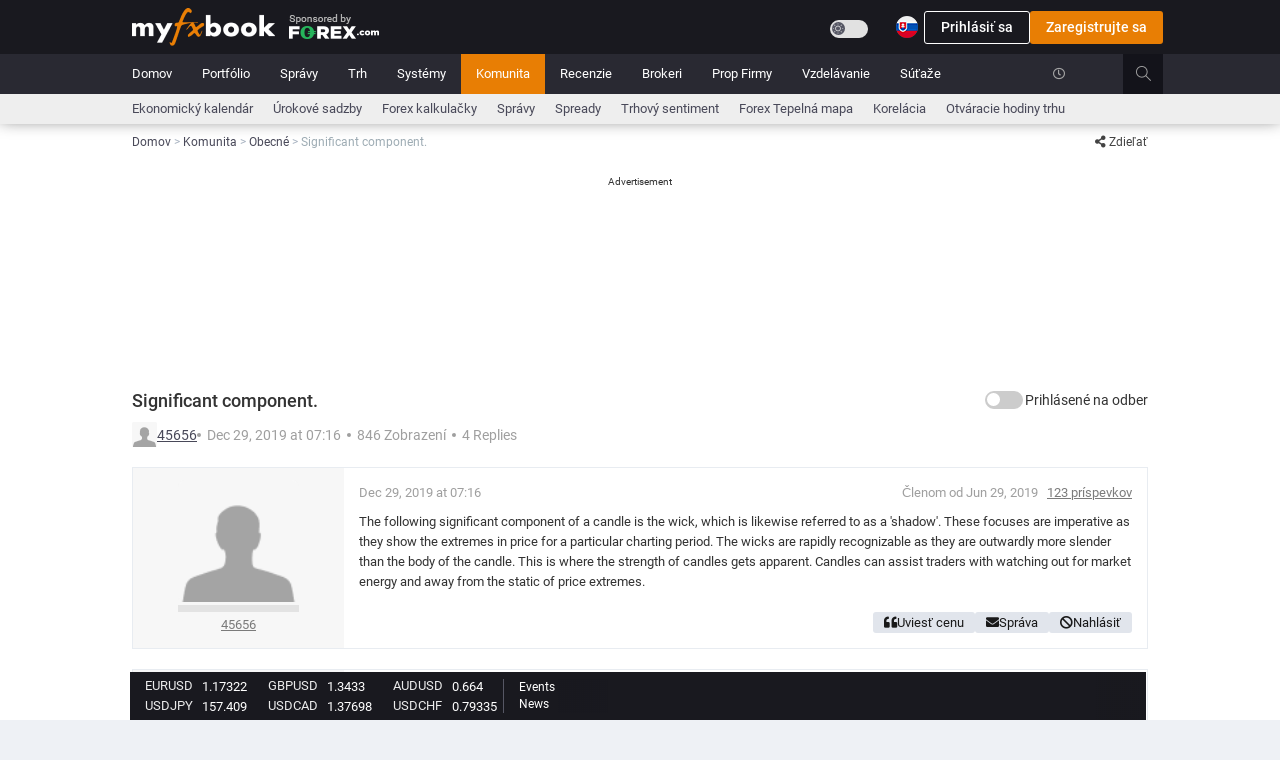

--- FILE ---
content_type: text/css
request_url: https://static.mfbcdn.net/assets/layouts/layout3/css/languagesStyle/sk_style.css?v=1766393479468&n=web2
body_size: -320
content:
.profile-action-buttons>li>a,.profile-action-buttons>li>button{width:180px!important}.dashboard .impact-desktop{width:60px}